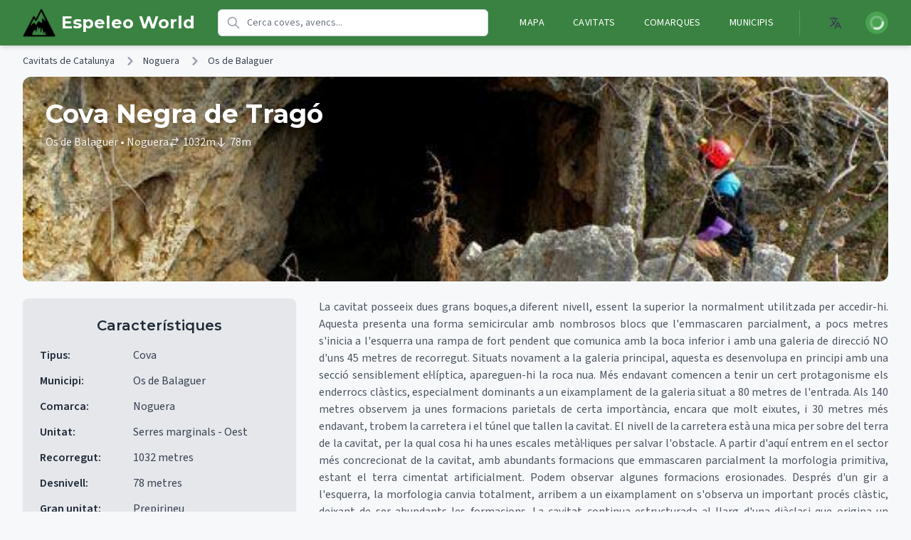

--- FILE ---
content_type: text/html; charset=utf-8
request_url: https://espeleoworld.com/c/cova-negra-de-trago
body_size: 14006
content:
<!DOCTYPE html><html lang="ca"><head><meta charSet="utf-8" data-next-head=""/><meta name="viewport" content="initial-scale=1, width=device-width" data-next-head=""/><title data-next-head="">Cova Negra de Tragó - Cavitats de Catalunya - EspeleoWorld</title><meta name="title" content="Cova Negra de Tragó - Cavitats de Catalunya - EspeleoWorld" data-next-head=""/><meta name="description" content="Cova de 1.032 metres de recorregut prop de Tragó de Noguera (Os de Balaguer)." data-next-head=""/><meta name="keywords" content="coves, cavitats, caves, cave, cova, avenc, avencs, hole, rock, espeologia, speology" data-next-head=""/><meta name="robots" content="index, follow" data-next-head=""/><meta name="language" content="ca" data-next-head=""/><meta property="og:site_name" content="EspeleoWorld" data-next-head=""/><meta property="og:locale" content="ca" data-next-head=""/><meta property="og:locale:alternate" content="es" data-next-head=""/><meta property="og:locale:alternate" content="en" data-next-head=""/><meta property="og:locale:alternate" content="fr" data-next-head=""/><meta property="og:locale:alternate" content="de" data-next-head=""/><meta property="og:locale:alternate" content="ru" data-next-head=""/><meta property="og:locale:alternate" content="zh" data-next-head=""/><meta property="og:locale:alternate" content="ar" data-next-head=""/><link rel="alternate" hrefLang="ca" href="https://espeleoworld.com/c/cova-negra-de-trago" data-next-head=""/><link rel="alternate" hrefLang="es" href="https://espeleoworld.com/es/c/cova-negra-de-trago" data-next-head=""/><link rel="alternate" hrefLang="en" href="https://espeleoworld.com/en/c/cova-negra-de-trago" data-next-head=""/><link rel="alternate" hrefLang="fr" href="https://espeleoworld.com/fr/c/cova-negra-de-trago" data-next-head=""/><link rel="alternate" hrefLang="de" href="https://espeleoworld.com/de/c/cova-negra-de-trago" data-next-head=""/><link rel="alternate" hrefLang="ru" href="https://espeleoworld.com/ru/c/cova-negra-de-trago" data-next-head=""/><link rel="alternate" hrefLang="zh" href="https://espeleoworld.com/zh/c/cova-negra-de-trago" data-next-head=""/><link rel="alternate" hrefLang="ar" href="https://espeleoworld.com/ar/c/cova-negra-de-trago" data-next-head=""/><link rel="alternate" hrefLang="x-default" href="https://espeleoworld.com/c/cova-negra-de-trago" data-next-head=""/><meta property="og:type" content="website" data-next-head=""/><meta property="og:url" content="https://espeleoworld.com/c/cova-negra-de-trago" data-next-head=""/><meta property="og:title" content="Cova Negra de Tragó - Cavitats de Catalunya - EspeleoWorld" data-next-head=""/><meta property="og:description" content="Cova de 1.032 metres de recorregut prop de Tragó de Noguera (Os de Balaguer)." data-next-head=""/><meta name="twitter:card" content="summary_large_image" data-next-head=""/><meta name="twitter:title" content="Cova Negra de Tragó - Cavitats de Catalunya - EspeleoWorld" data-next-head=""/><meta name="twitter:description" content="Cova de 1.032 metres de recorregut prop de Tragó de Noguera (Os de Balaguer)." data-next-head=""/><link rel="canonical" href="https://espeleoworld.com/c/cova-negra-de-trago" data-next-head=""/><meta name="theme-color" content="#19857b"/><link rel="shortcut icon" href="/favicon.ico"/><link rel="apple-touch-icon" sizes="57x57" href="/icons/apple-icon-57x57.png"/><link rel="apple-touch-icon" sizes="60x60" href="/icons/apple-icon-60x60.png"/><link rel="apple-touch-icon" sizes="72x72" href="/icons/apple-icon-72x72.png"/><link rel="apple-touch-icon" sizes="76x76" href="/icons/apple-icon-76x76.png"/><link rel="apple-touch-icon" sizes="114x114" href="/icons/apple-icon-114x114.png"/><link rel="apple-touch-icon" sizes="120x120" href="/icons/apple-icon-120x120.png"/><link rel="apple-touch-icon" sizes="144x144" href="/icons/apple-icon-144x144.png"/><link rel="apple-touch-icon" sizes="152x152" href="/icons/apple-icon-152x152.png"/><link rel="apple-touch-icon" sizes="180x180" href="/icons/apple-icon-180x180.png"/><link rel="icon" type="image/png" sizes="192x192" href="/icons/android-icon-192x192.png"/><link rel="icon" type="image/png" sizes="32x32" href="/icons/favicon-32x32.png"/><link rel="icon" type="image/png" sizes="96x96" href="/icons/favicon-96x96.png"/><link rel="icon" type="image/png" sizes="16x16" href="/icons/favicon-16x16.png"/><meta name="msapplication-TileColor" content="#19857b"/><meta name="msapplication-TileImage" content="/icons/ms-icon-144x144.png"/><link rel="manifest" href="/manifest.json"/><link rel="preload" href="/_next/static/media/e8f2fbee2754df70-s.p.9b7a96b4.woff2" as="font" type="font/woff2" crossorigin="anonymous" data-next-font="size-adjust"/><link rel="preload" href="/_next/static/media/47df9ba1c7236d3b-s.p.7bbb93ea.woff2" as="font" type="font/woff2" crossorigin="anonymous" data-next-font="size-adjust"/><link rel="preload" href="/_next/static/chunks/3e0d64f56ca231f9.css" as="style"/><script type="application/ld+json" data-next-head="">{"@context":"http://schema.org","@type":"BreadcrumbList","itemListElement":[{"@type":"ListItem","position":1,"name":"Cavitats de Catalunya","item":"https://espeleoworld.com/c"},{"@type":"ListItem","position":2,"name":"Noguera","item":"https://espeleoworld.com/comarca/Noguera"},{"@type":"ListItem","position":3,"name":"Os de Balaguer","item":"https://espeleoworld.com/municipi/Os de Balaguer"},{"@type":"ListItem","position":4,"name":"Cova Negra de Tragó","item":"https://espeleoworld.com/c/cova-negra-de-trago"}]}</script><script type="application/ld+json" data-next-head="">{"@context":"http://schema.org","@type":"ItemList","name":"Cavitats de Catalunya Os de Balaguer","itemListElement":[{"@type":"ListItem","position":1,"item":{"@type":"Thing","name":"COVA NEGRA DE TRAGÓ","url":"https://espeleoworld.com/c/cova-negra-de-trago#boca-1"}}]}</script><script type="application/ld+json" data-next-head="">{"@context":"http://schema.org","@type":"TouristAttraction","name":"Cova Negra de Tragó","description":"Cova de 1.032 metres de recorregut prop de Tragó de Noguera (Os de Balaguer).","url":"https://espeleoworld.com/c/cova-negra-de-trago","address":{"@type":"PostalAddress","addressLocality":"Os de Balaguer","addressRegion":"Noguera","addressCountry":"ES"},"geo":{"@type":"GeoCoordinates","latitude":41.976405,"longitude":0.613137,"elevation":515},"additionalProperty":[{"@type":"PropertyValue","name":"Tipus","value":"Cova"},{"@type":"PropertyValue","name":"Recorregut","value":"1032 metres"},{"@type":"PropertyValue","name":"Desnivell","value":"78 metres"},{"@type":"PropertyValue","name":"Litologia","value":"Calcàries"}],"image":[],"containedInPlace":{"@type":"AdministrativeArea","name":"Noguera","url":"https://espeleoworld.com/comarca/Noguera"},"dateModified":"2015-01-01 08:59:04","speakable":{"@type":"SpeakableSpecification","cssSelector":["h1",".cave-description",".cave-location"]}}</script><link rel="stylesheet" href="/_next/static/chunks/3e0d64f56ca231f9.css" data-n-g=""/><noscript data-n-css=""></noscript><script src="/_next/static/chunks/4ecf3eb98636b53c.js" defer=""></script><script src="/_next/static/chunks/e8226f1fbcc6b813.js" defer=""></script><script src="/_next/static/chunks/faa2634228b8a9e8.js" defer=""></script><script src="/_next/static/chunks/4deda5b57bac675a.js" defer=""></script><script src="/_next/static/chunks/c124a508da145f9b.js" defer=""></script><script src="/_next/static/chunks/7f9db93194e74ee9.js" defer=""></script><script src="/_next/static/chunks/turbopack-b4057beadf447697.js" defer=""></script><script src="/_next/static/chunks/33041c71c524c6cd.js" defer=""></script><script src="/_next/static/chunks/7776251d2b077f42.js" defer=""></script><script src="/_next/static/chunks/c352351fa1141414.js" defer=""></script><script src="/_next/static/chunks/9d975fea76a61475.js" defer=""></script><script src="/_next/static/chunks/5ba2ab13e698a60c.js" defer=""></script><script src="/_next/static/chunks/turbopack-6eda77dafac981c0.js" defer=""></script><script src="/_next/static/CaW96g_IQp68v2DtcwS8P/_ssgManifest.js" defer=""></script><script src="/_next/static/CaW96g_IQp68v2DtcwS8P/_buildManifest.js" defer=""></script><style id="__jsx-f3e75f0d6a068f28">@media (width<=600px){img.cave{width:118%;margin-left:-9%}}</style></head><body><link rel="preload" as="image" href="https://storage.googleapis.com/espeleoworld.appspot.com/espeleo2/748757_negra-foto1.JPG"/><link rel="preload" as="image" href="https://storage.googleapis.com/espeleoworld.appspot.com/espeleo2/10252e_negra-planta.JPG"/><link rel="preload" as="image" href="https://storage.googleapis.com/espeleoworld.appspot.com/espeleo2/1889f0_negra-alçat.JPG"/><link rel="preload" as="image" href="https://storage.googleapis.com/espeleoworld.appspot.com/espeleo2/a214ef_trago-1.jpg"/><link rel="preload" as="image" href="https://storage.googleapis.com/espeleoworld.appspot.com/espeleo2/f3a7e3_trago-2.jpg"/><link rel="preload" as="image" href="https://storage.googleapis.com/espeleoworld.appspot.com/espeleo2/440398_trago-3.jpg"/><link rel="preload" as="image" href="https://storage.googleapis.com/espeleoworld.appspot.com/espeleo2/557a4d_trago-4.jpg"/><link rel="preload" as="image" href="https://storage.googleapis.com/espeleoworld.appspot.com/espeleo2/a1f0a9_negra-foto2.JPG"/><link rel="preload" as="image" href="https://storage.googleapis.com/espeleoworld.appspot.com/espeleo2/b17a89_negra-foto3.JPG"/><link rel="preload" as="image" href="https://storage.googleapis.com/espeleoworld.appspot.com/espeleo2/579823_negra-foto4.JPG"/><link rel="preload" as="image" href="https://storage.googleapis.com/espeleoworld.appspot.com/espeleo2/aec4d8_negra-foto5.JPG"/><link rel="preload" as="image" href="https://storage.googleapis.com/espeleoworld.appspot.com/espeleo2/5bc0c6_negra-foto6.JPG"/><link rel="preload" as="image" href="https://storage.googleapis.com/espeleoworld.appspot.com/espeleo2/3655f8_negra-foto7.JPG"/><link rel="preload" as="image" href="https://storage.googleapis.com/espeleoworld.appspot.com/espeleo2/82b9bf_negra-foto8.JPG"/><link rel="preload" as="image" href="https://storage.googleapis.com/espeleoworld.appspot.com/espeleo2/4aab5c_negra-foto9.JPG"/><link rel="preload" as="image" href="https://storage.googleapis.com/espeleoworld.appspot.com/espeleo2/5c4957_negra-foto10.JPG"/><link rel="preload" as="image" href="https://storage.googleapis.com/espeleoworld.appspot.com/espeleo2/387a55_negra-foto11.JPG"/><link rel="preload" as="image" href="https://storage.googleapis.com/espeleoworld.appspot.com/espeleo2/4e0a12_negra-foto12.JPG"/><link rel="preconnect" href="/image/10252e_negra-planta.JPG"/><link rel="prefetch" href="/image/10252e_negra-planta.JPG"/><link rel="preconnect" href="/image/748757_negra-foto1.JPG"/><link rel="prefetch" href="/image/748757_negra-foto1.JPG"/><div id="__next"><script>((e,i,s,u,m,a,l,h)=>{let d=document.documentElement,w=["light","dark"];function p(n){(Array.isArray(e)?e:[e]).forEach(y=>{let k=y==="class",S=k&&a?m.map(f=>a[f]||f):m;k?(d.classList.remove(...S),d.classList.add(a&&a[n]?a[n]:n)):d.setAttribute(y,n)}),R(n)}function R(n){h&&w.includes(n)&&(d.style.colorScheme=n)}function c(){return window.matchMedia("(prefers-color-scheme: dark)").matches?"dark":"light"}if(u)p(u);else try{let n=localStorage.getItem(i)||s,y=l&&n==="system"?c():n;p(y)}catch(n){}})("class","theme","system",null,["light","dark"],null,true,true)</script><div class=" "><header class="bg-primary-600 dark:bg-primary-800 text-white shadow-md"><div class="w-full px-4 sm:px-6 lg:px-8"><div class="flex justify-between h-16 gap-4"><div class="flex items-center md:hidden"><button type="button" class="inline-flex items-center justify-center p-2 rounded-md text-white hover:bg-primary-500 dark:hover:bg-primary-700 focus:outline-none focus:ring-2 focus:ring-inset focus:ring-white" aria-controls="mobile-menu" aria-expanded="false"><span class="sr-only">Open main menu</span><svg class="h-6 w-6" xmlns="http://www.w3.org/2000/svg" fill="none" viewBox="0 0 24 24" stroke="currentColor"><path stroke-linecap="round" stroke-linejoin="round" stroke-width="2" d="M4 6h16M4 12h16M4 18h16"></path></svg></button></div><div class="flex items-center justify-center md:justify-start"><a class="flex items-center flex-shrink-0" data-testid="home-link" href="/"><img alt="Espeleoworld Logo" loading="lazy" width="46" height="46" decoding="async" data-nimg="1" style="color:transparent" srcSet="/_next/image?url=%2Ficons%2Fms-icon-310x310.png&amp;w=48&amp;q=75 1x, /_next/image?url=%2Ficons%2Fms-icon-310x310.png&amp;w=96&amp;q=75 2x" src="/_next/image?url=%2Ficons%2Fms-icon-310x310.png&amp;w=96&amp;q=75"/><span class="ml-2 text-2xl font-bold whitespace-nowrap brand-font" data-testid="main-heading">Espeleo World</span></a></div><div class="hidden md:flex flex-1 items-center px-8 max-w-3xl"><div class="relative w-full max-w-2xl"><div class="relative"><div class="absolute inset-y-0 left-0 pl-3 flex items-center pointer-events-none"><svg class="h-5 w-5 text-gray-400" fill="none" viewBox="0 0 24 24" stroke="currentColor"><path stroke-linecap="round" stroke-linejoin="round" stroke-width="2" d="M21 21l-6-6m2-5a7 7 0 11-14 0 7 7 0 0114 0z"></path></svg></div><input type="search" class="block w-full pl-10 pr-10 py-2 border border-gray-300 dark:border-gray-600 rounded-md leading-5 bg-white dark:bg-gray-700 placeholder-gray-500 focus:outline-none focus:placeholder-gray-400 focus:ring-1 focus:ring-primary-500 focus:border-primary-500 sm:text-sm text-gray-900 dark:text-gray-100 transition duration-150 ease-in-out [&amp;::-webkit-search-cancel-button]:hidden" placeholder="Cerca coves, avencs..." value=""/></div></div></div><div class="hidden md:flex items-center space-x-6"><nav class="flex space-x-4"><a class="px-3 py-2 rounded-md text-sm font-medium uppercase tracking-wide hover:bg-primary-500 dark:hover:bg-primary-700 " data-testid="nav-m" href="/m">Mapa</a><a class="px-3 py-2 rounded-md text-sm font-medium uppercase tracking-wide hover:bg-primary-500 dark:hover:bg-primary-700 " data-testid="nav-c" href="/c">Cavitats</a><a class="px-3 py-2 rounded-md text-sm font-medium uppercase tracking-wide hover:bg-primary-500 dark:hover:bg-primary-700 " data-testid="nav-comarca" href="/comarca">Comarques</a><a class="px-3 py-2 rounded-md text-sm font-medium uppercase tracking-wide hover:bg-primary-500 dark:hover:bg-primary-700 " data-testid="nav-municipi" href="/municipi">Municipis</a></nav><div class="flex items-center space-x-4 border-l border-primary-500 pl-6"><div class="relative mx-2"><button data-testid="language-switcher" class="inline-flex items-center justify-center p-2 rounded-md text-gray-700 dark:text-gray-300 hover:bg-gray-100 dark:hover:bg-gray-800 focus:outline-none focus:ring-2 focus:ring-primary-500"><span class="sr-only">Open language menu</span><svg xmlns="http://www.w3.org/2000/svg" class="h-5 w-5" fill="none" viewBox="0 0 24 24" stroke="currentColor"><path stroke-linecap="round" stroke-linejoin="round" stroke-width="2" d="M3 5h12M9 3v2m1.048 9.5A18.022 18.022 0 016.412 9m6.088 9h7M11 21l5-10 5 10M12.751 5C11.783 10.77 8.07 15.61 3 18.129"></path></svg></button></div><div class="relative ml-3"><button class="flex rounded-full bg-primary-700 hover:bg-primary-600 text-sm focus:outline-none focus:ring-2 focus:ring-white focus:ring-offset-2 focus:ring-offset-primary-800" title="Iniciar sessió" data-testid="profile-button"><span class="sr-only">Iniciar sessió</span><div class="h-8 w-8 rounded-full bg-primary-500 flex items-center justify-center"><svg class="animate-spin h-5 w-5 text-white" xmlns="http://www.w3.org/2000/svg" fill="none" viewBox="0 0 24 24"><circle class="opacity-25" cx="12" cy="12" r="10" stroke="currentColor" stroke-width="4"></circle><path class="opacity-75" fill="currentColor" d="M4 12a8 8 0 018-8V0C5.373 0 0 5.373 0 12h4zm2 5.291A7.962 7.962 0 014 12H0c0 3.042 1.135 5.824 3 7.938l3-2.647z"></path></svg></div></button></div></div></div><div class="flex md:hidden items-center space-x-4"><div class="relative ml-3"><button class="flex rounded-full bg-primary-700 hover:bg-primary-600 text-sm focus:outline-none focus:ring-2 focus:ring-white focus:ring-offset-2 focus:ring-offset-primary-800" title="Iniciar sessió" data-testid="profile-button"><span class="sr-only">Iniciar sessió</span><div class="h-8 w-8 rounded-full bg-primary-500 flex items-center justify-center"><svg class="animate-spin h-5 w-5 text-white" xmlns="http://www.w3.org/2000/svg" fill="none" viewBox="0 0 24 24"><circle class="opacity-25" cx="12" cy="12" r="10" stroke="currentColor" stroke-width="4"></circle><path class="opacity-75" fill="currentColor" d="M4 12a8 8 0 018-8V0C5.373 0 0 5.373 0 12h4zm2 5.291A7.962 7.962 0 014 12H0c0 3.042 1.135 5.824 3 7.938l3-2.647z"></path></svg></div></button></div></div></div></div><div class="hidden md:hidden" id="mobile-menu"><div class="px-2 pt-2 pb-3 space-y-1 sm:px-3"><div class="pb-3"><div class="relative w-full max-w-2xl"><div class="relative"><div class="absolute inset-y-0 left-0 pl-3 flex items-center pointer-events-none"><svg class="h-5 w-5 text-gray-400" fill="none" viewBox="0 0 24 24" stroke="currentColor"><path stroke-linecap="round" stroke-linejoin="round" stroke-width="2" d="M21 21l-6-6m2-5a7 7 0 11-14 0 7 7 0 0114 0z"></path></svg></div><input type="search" class="block w-full pl-10 pr-10 py-2 border border-gray-300 dark:border-gray-600 rounded-md leading-5 bg-white dark:bg-gray-700 placeholder-gray-500 focus:outline-none focus:placeholder-gray-400 focus:ring-1 focus:ring-primary-500 focus:border-primary-500 sm:text-sm text-gray-900 dark:text-gray-100 transition duration-150 ease-in-out [&amp;::-webkit-search-cancel-button]:hidden" placeholder="Cerca coves, avencs..." value=""/></div></div></div><a class="block px-3 py-2 rounded-md text-base font-medium hover:bg-primary-500 dark:hover:bg-primary-700" data-testid="mobile-nav-m" href="/m">Mapa</a><a class="block px-3 py-2 rounded-md text-base font-medium hover:bg-primary-500 dark:hover:bg-primary-700" data-testid="mobile-nav-c" href="/c">Cavitats</a><a class="block px-3 py-2 rounded-md text-base font-medium hover:bg-primary-500 dark:hover:bg-primary-700" data-testid="mobile-nav-comarca" href="/comarca">Comarques</a><a class="block px-3 py-2 rounded-md text-base font-medium hover:bg-primary-500 dark:hover:bg-primary-700" data-testid="mobile-nav-municipi" href="/municipi">Municipis</a></div><div class="pt-4 pb-3 border-t border-primary-700 dark:border-primary-900"><div class="flex items-center px-5 space-x-4"><div class="relative mx-2"><button data-testid="language-switcher" class="inline-flex items-center justify-center p-2 rounded-md text-gray-700 dark:text-gray-300 hover:bg-gray-100 dark:hover:bg-gray-800 focus:outline-none focus:ring-2 focus:ring-primary-500"><span class="sr-only">Open language menu</span><svg xmlns="http://www.w3.org/2000/svg" class="h-5 w-5" fill="none" viewBox="0 0 24 24" stroke="currentColor"><path stroke-linecap="round" stroke-linejoin="round" stroke-width="2" d="M3 5h12M9 3v2m1.048 9.5A18.022 18.022 0 016.412 9m6.088 9h7M11 21l5-10 5 10M12.751 5C11.783 10.77 8.07 15.61 3 18.129"></path></svg></button></div></div></div></div></header><div class="w-full p-0 m-0"><div class="w-full max-w-7xl mx-auto px-4 sm:px-6 lg:px-8"><nav class="flex py-3 text-gray-700" aria-label="Breadcrumb"><ol class="inline-flex items-center space-x-1 md:space-x-3"><li class="inline-flex items-center"><a class="inline-flex items-center text-sm font-medium text-gray-700 dark:text-gray-300 hover:text-primary-600 dark:hover:text-primary-400" href="/c">Cavitats de Catalunya</a></li><li><div class="flex items-center"><svg class="w-3 h-3 text-gray-400 mx-1" aria-hidden="true" xmlns="http://www.w3.org/2000/svg" fill="none" viewBox="0 0 6 10"><path stroke="currentColor" stroke-linecap="round" stroke-linejoin="round" stroke-width="2" d="m1 9 4-4-4-4"></path></svg><a class="ml-1 text-sm font-medium text-gray-700 dark:text-gray-300 hover:text-primary-600 dark:hover:text-primary-400 md:ml-2" href="/comarca/Noguera">Noguera</a></div></li><li><div class="flex items-center"><svg class="w-3 h-3 text-gray-400 mx-1" aria-hidden="true" xmlns="http://www.w3.org/2000/svg" fill="none" viewBox="0 0 6 10"><path stroke="currentColor" stroke-linecap="round" stroke-linejoin="round" stroke-width="2" d="m1 9 4-4-4-4"></path></svg><a class="ml-1 text-sm font-medium text-gray-700 dark:text-gray-300 hover:text-primary-600 dark:hover:text-primary-400 md:ml-2" href="/municipi/Os%20de%20Balaguer">Os de Balaguer</a></div></li></ol></nav><div class="relative w-full h-48 md:h-64 lg:h-72 rounded-xl overflow-hidden mb-6"><img src="https://storage.googleapis.com/espeleoworld.appspot.com/espeleo2/748757_negra-foto1.JPG" alt="Cova Negra de Tragó" class="absolute inset-0 w-full h-full object-cover" loading="eager"/><div class="absolute inset-0 bg-gradient-to-t from-black/80 via-black/40 to-transparent"></div><div class="absolute inset-0 flex flex-col justify-end p-6 md:p-8"><h1 class="text-2xl md:text-3xl lg:text-4xl font-bold text-white drop-shadow-lg mb-2">Cova Negra de Tragó</h1><div class="flex flex-wrap items-center gap-x-4 gap-y-1 text-sm md:text-base text-white/90 drop-shadow cave-location"><span>Os de Balaguer<!-- --> • Noguera</span><span class="flex items-center"><svg class="h-4 w-4 mr-1" fill="none" viewBox="0 0 24 24" stroke="currentColor"><path stroke-linecap="round" stroke-linejoin="round" stroke-width="2" d="M8 7h12m0 0l-4-4m4 4l-4 4m0 6H4m0 0l4 4m-4-4l4-4"></path></svg>1032<!-- -->m</span><span class="flex items-center"><svg class="h-4 w-4 mr-1" fill="none" viewBox="0 0 24 24" stroke="currentColor"><path stroke-linecap="round" stroke-linejoin="round" stroke-width="2" d="M19 14l-7 7m0 0l-7-7m7 7V3"></path></svg>78<!-- -->m</span></div></div></div><div class="flex flex-col md:grid md:grid-cols-3 md:gap-8"><div class="md:col-span-1 md:sticky md:top-8 h-fit"><section class="bg-gray-200 dark:bg-gray-800/50 rounded-lg p-6 mb-6 md:mb-0 shadow-sm w-full"><h2 class="text-xl font-semibold mb-4 text-gray-800 dark:text-gray-100 text-center">Característiques</h2><ul class="list-none pl-0 text-gray-700 dark:text-gray-300"><li class="mb-3"><span class="font-semibold text-gray-800 dark:text-gray-100 min-w-32 inline-block">Tipus<!-- -->:</span> <span class="text-gray-700 dark:text-gray-300 break-words">Cova</span></li><li class="mb-3"><span class="font-semibold text-gray-800 dark:text-gray-100 min-w-32 inline-block">Municipi<!-- -->:</span> <span class="text-gray-700 dark:text-gray-300 break-words">Os de Balaguer</span></li><li class="mb-3"><span class="font-semibold text-gray-800 dark:text-gray-100 min-w-32 inline-block">Comarca<!-- -->:</span> <span class="text-gray-700 dark:text-gray-300 break-words">Noguera</span></li><li class="mb-3"><span class="font-semibold text-gray-800 dark:text-gray-100 min-w-32 inline-block">Unitat<!-- -->:</span> <span class="text-gray-700 dark:text-gray-300 break-words">Serres marginals - Oest</span></li><li class="mb-3"><span class="font-semibold text-gray-800 dark:text-gray-100 min-w-32 inline-block">Recorregut<!-- -->:</span> <span class="text-gray-700 dark:text-gray-300 break-words">1032 metres</span></li><li class="mb-3"><span class="font-semibold text-gray-800 dark:text-gray-100 min-w-32 inline-block">Desnivell<!-- -->:</span> <span class="text-gray-700 dark:text-gray-300 break-words">78 metres</span></li><li class="mb-3"><span class="font-semibold text-gray-800 dark:text-gray-100 min-w-32 inline-block">Gran unitat<!-- -->:</span> <span class="text-gray-700 dark:text-gray-300 break-words">Prepirineu</span></li><li class="mb-3"><span class="font-semibold text-gray-800 dark:text-gray-100 min-w-32 inline-block">Litologia<!-- -->:</span> <span class="text-gray-700 dark:text-gray-300 break-words">Calcàries</span></li><li class="mb-3"><span class="font-semibold text-gray-800 dark:text-gray-100 min-w-32 inline-block">Bio<!-- -->:</span> <span class="text-gray-700 dark:text-gray-300 break-words">Coleòpters: Speonomus troglodytes Jeann. (Jeannel, 2-IX-1910) (Zariquiey, Novellas, 1934), (Victoria, 29-1-1967)</span></li><li class="mb-3"><span class="font-semibold text-gray-800 dark:text-gray-100 min-w-32 inline-block">Última revisió<!-- -->:</span> <span class="text-gray-700 dark:text-gray-300 break-words">2015-01-01</span></li></ul></section><section class="mt-8"><div class="bg-gray-200 dark:bg-gray-800/50 rounded-lg p-6 shadow-sm w-full"><h2 class="text-xl font-semibold mb-4 text-gray-800 dark:text-gray-100 text-center">Situació</h2><div class="mt-4 mb-4"><div class="prose dark:prose-invert max-w-none"><p class="mb-4 text-justify text-gray-600 dark:text-gray-300">Es troba a uns 300 metres de la presa de Canelles al vessant E de la Noguera Ribagorçana, i al costat E de la part superior de la resclosa, on s&#x27;obre un túnel d&#x27;uns 100 metres que travessa un esperó muntanyós i al que segueix un sender que després d&#x27;uns 150 metres ens situa a la boca superior de la cavitat. Coordenades aproximades.</p></div></div><div style="height:300px" class="w-full relative bg-gray-50 rounded-lg overflow-hidden"><div class="w-full h-full flex items-center justify-center bg-gray-100 text-gray-400"><span class="sr-only">Mapa</span></div></div></div></section></div><div class="md:col-span-2"><section class="mb-8"><div class="prose dark:prose-invert max-w-none"><p class="mb-4 text-justify text-gray-600 dark:text-gray-300">La cavitat posseeix dues grans boques,a diferent nivell, essent la superior la normalment utilitzada per accedir-hi. Aquesta presenta una forma semicircular amb nombrosos blocs que l&#x27;emmascaren parcialment, a pocs metres s&#x27;inicia a l&#x27;esquerra una rampa de fort pendent que comunica amb la boca inferior i amb una galeria de direcció NO d&#x27;uns 45 metres de recorregut. Situats novament a la galeria principal, aquesta es desenvolupa en principi amb una secció sensiblement el·líptica, apareguen-hi la roca nua. Més endavant comencen a tenir un cert protagonisme els enderrocs clàstics, especialment dominants a un eixamplament de la galeria situat a 80 metres de l&#x27;entrada. Als 140 metres observem ja unes formacions parietals de certa importància, encara que molt eixutes, i 30 metres més endavant, trobem la carretera i el túnel que tallen la cavitat. El nivell de la carretera està una mica per sobre del terra de la cavitat, per la qual cosa hi ha unes escales metàl·liques per salvar l&#x27;obstacle. A partir d&#x27;aquí entrem en el sector més concrecionat de la cavitat, amb abundants formacions que emmascaren parcialment la morfologia primitiva, estant el terra cimentat artificialment. Podem observar algunes formacions erosionades. Després d&#x27;un gir a l&#x27;esquerra, la morfologia canvia totalment, arribem a un eixamplament on s&#x27;observa un important procés clàstic, deixant de ser abundants les formacions. La cavitat continua estructurada al llarg d&#x27;una diàclasi que origina un corredor rigorosament recte, alt i estret d&#x27;uns 80 metres de llargada i amb formes erosives que ja no ens abandonaran en el que resta de cavitat, paral·lelament a ell es desenvolupen unes petites però interessants cambres d&#x27;alta volta, en una d&#x27;elles situada a l&#x27;esquerra hi trobem una escalada de 35 metres que ens situa en una galeria superior, aquesta escalada remunta fins a +52 metres. Al final de la diàclasi, la cavitat descriu un doble colze, tot eixamplant-se lleugerament. Observem que el terra està ocupat per sorra al sector final de la galeria, que es tanca davant un pou de 4,50 metres de fondària excavat al sediment, sembla ser que artificialment. Just aquí s&#x27;inicia el “laberint”, aquest es tracta d&#x27;un conjunt de gatoneres i petites galeries de traçat caòtic, d&#x27;un centenar de metres de recorregut. El recorregut total de la cavitat és de 1.032 metres, dels quals 730 són lineals, i el desnivell és de 78 metres (+52/-26).</p></div></section><section class="mt-8"><h2 class="text-xl font-semibold mb-4 text-gray-800 dark:text-gray-100">Història</h2><div class="prose dark:prose-invert max-w-none"><p class="mb-4 text-justify text-gray-600 dark:text-gray-300">Cavitat coneguda des de temps immemorial, la primera cita la trobem a través de Lluís Marià Vidal en el seu treball “Coves Prehistòriques de la Provincia de Lleyda” l&#x27;any 1894, aquesta informació és citada posteriorment per Puig i Larraz i per en Font i Sagué. El 2 de setembre del 1910 és visitada pels biospeleòlegs Jeannel i Racovitza en una de les seves excursions d&#x27;aquell estiu al Pirineu català en la recerca de fauna. La presa de Canelles es va construir entre els anys 1953-1959 i aviat van detectar problemes de pèrdues d&#x27;aigua, per la qual cosa van haver de taponar amb ciment les diferents vies d&#x27;aigua. Totes aquestes obres posteriors també van afectar la cova, es va construir un túnel que travessa la cova a 170 metres de l&#x27;entrada i que el corrent d&#x27;aire que provoca desseca les galeries més immediates. Una part del terra de l&#x27;inici va ser pavimentat i s&#x27;instal·là llum elèctrica en aquest primer tram. A banda d&#x27;aquestes intervencions, les visites que va rebre durant molts anys per tota mena de gent, van ajudar a degradar encara més la cavitat. No és fins l&#x27;any 1967 en que la SIE del CE Àliga realitza la primera topografia de la cavitat. Posteriorment es realitzen noves topografies, J. Ullastre el 1967, Josep Lluís Gàzquez del GELL el 1981 i Ferran Cardona de l&#x27;EC Gràcia el 1988. No és fins aquest segle en que en Toni Asensio de la SEO del CE Vallirana, realitza entre els anys 2003 i 2006 una nova i completa topografia de la cavitat. Actualment per visitar la cavitat, es aconsellable posar-se en contacte amb alguna de les empreses que faciliten la visita turística a la cavitat.</p></div></section><div class="grid grid-cols-1 lg:grid-cols-2 gap-8 mt-8"><section><h2 class="text-xl font-semibold mb-4 text-gray-800 dark:text-gray-100">Topogràfics</h2><div class="relative w-full max-w-4xl mx-auto"><div class="relative h-auto max-h-[600px] flex justify-center bg-gray-100 dark:bg-gray-800 rounded-lg overflow-hidden"><img src="https://storage.googleapis.com/espeleoworld.appspot.com/espeleo2/10252e_negra-planta.JPG" alt="Cova Negra de Tragó - Topografia, Os de Balaguer, Noguera" title="Cova Negra de Tragó: Cova de 1.032 metres de recorregut prop de Tragó de Noguera (Os de Balaguer)." loading="lazy" class="max-h-[600px] max-w-full object-contain cursor-pointer"/><a class="absolute bottom-2 left-2 bg-black/40 hover:bg-black/60 text-white text-xs px-2 py-1 rounded-md flex items-center" aria-label="Veure imatge" href="/image/10252e_negra-planta.JPG"><svg xmlns="http://www.w3.org/2000/svg" class="h-4 w-4 mr-1" fill="none" viewBox="0 0 24 24" stroke="currentColor"><path stroke-linecap="round" stroke-linejoin="round" stroke-width="2" d="M10 6H6a2 2 0 00-2 2v10a2 2 0 002 2h10a2 2 0 002-2v-4M14 4h6m0 0v6m0-6L10 14"></path></svg>Veure imatge</a><button class="absolute left-2 top-1/2 transform -translate-y-1/2 bg-black/30 dark:bg-white/10 hover:bg-black/50 dark:hover:bg-white/20 text-white p-2 rounded-full focus:outline-none" aria-label="Imatge anterior"><svg xmlns="http://www.w3.org/2000/svg" class="h-6 w-6" fill="none" viewBox="0 0 24 24" stroke="currentColor"><path stroke-linecap="round" stroke-linejoin="round" stroke-width="2" d="M15 19l-7-7 7-7"></path></svg></button><button class="absolute right-2 top-1/2 transform -translate-y-1/2 bg-black/30 dark:bg-white/10 hover:bg-black/50 dark:hover:bg-white/20 text-white p-2 rounded-full focus:outline-none" aria-label="Següent imatge"><svg xmlns="http://www.w3.org/2000/svg" class="h-6 w-6" fill="none" viewBox="0 0 24 24" stroke="currentColor"><path stroke-linecap="round" stroke-linejoin="round" stroke-width="2" d="M9 5l7 7-7 7"></path></svg></button><div class="absolute top-2 right-2 bg-black/30 text-white text-xs px-2 py-1 rounded-md pointer-events-none">Clic per ampliar</div></div><div class="text-center mt-2 text-sm text-gray-600 dark:text-gray-400">Imatge 1 de 6</div><div class="flex overflow-x-auto space-x-2 mt-4 pb-2"><button class="flex-shrink-0 w-16 h-16 rounded-md overflow-hidden border-2 focus:outline-none border-primary-500 dark:border-primary-400" aria-label="Veure imatge 1"><img src="https://storage.googleapis.com/espeleoworld.appspot.com/espeleo2/10252e_negra-planta.JPG" alt="Cova Negra de Tragó - Miniatura 1, Os de Balaguer" class="w-full h-full object-cover"/></button><button class="flex-shrink-0 w-16 h-16 rounded-md overflow-hidden border-2 focus:outline-none border-gray-200 dark:border-gray-700" aria-label="Veure imatge 2"><img src="https://storage.googleapis.com/espeleoworld.appspot.com/espeleo2/1889f0_negra-alçat.JPG" alt="Cova Negra de Tragó - Miniatura 2, Os de Balaguer" class="w-full h-full object-cover"/></button><button class="flex-shrink-0 w-16 h-16 rounded-md overflow-hidden border-2 focus:outline-none border-gray-200 dark:border-gray-700" aria-label="Veure imatge 3"><img src="https://storage.googleapis.com/espeleoworld.appspot.com/espeleo2/a214ef_trago-1.jpg" alt="Cova Negra de Tragó - Miniatura 3, Os de Balaguer" class="w-full h-full object-cover"/></button><button class="flex-shrink-0 w-16 h-16 rounded-md overflow-hidden border-2 focus:outline-none border-gray-200 dark:border-gray-700" aria-label="Veure imatge 4"><img src="https://storage.googleapis.com/espeleoworld.appspot.com/espeleo2/f3a7e3_trago-2.jpg" alt="Cova Negra de Tragó - Miniatura 4, Os de Balaguer" class="w-full h-full object-cover"/></button><button class="flex-shrink-0 w-16 h-16 rounded-md overflow-hidden border-2 focus:outline-none border-gray-200 dark:border-gray-700" aria-label="Veure imatge 5"><img src="https://storage.googleapis.com/espeleoworld.appspot.com/espeleo2/440398_trago-3.jpg" alt="Cova Negra de Tragó - Miniatura 5, Os de Balaguer" class="w-full h-full object-cover"/></button><button class="flex-shrink-0 w-16 h-16 rounded-md overflow-hidden border-2 focus:outline-none border-gray-200 dark:border-gray-700" aria-label="Veure imatge 6"><img src="https://storage.googleapis.com/espeleoworld.appspot.com/espeleo2/557a4d_trago-4.jpg" alt="Cova Negra de Tragó - Miniatura 6, Os de Balaguer" class="w-full h-full object-cover"/></button></div></div></section><section><h2 class="text-xl font-semibold mb-4 text-gray-800 dark:text-gray-100">Fotos</h2><div class="relative w-full max-w-4xl mx-auto"><div class="relative h-auto max-h-[600px] flex justify-center bg-gray-100 dark:bg-gray-800 rounded-lg overflow-hidden"><img src="https://storage.googleapis.com/espeleoworld.appspot.com/espeleo2/748757_negra-foto1.JPG" alt="Cova Negra de Tragó - Foto, Os de Balaguer, Noguera" title="Cova Negra de Tragó: Cova de 1.032 metres de recorregut prop de Tragó de Noguera (Os de Balaguer)." loading="lazy" class="max-h-[600px] max-w-full object-contain cursor-pointer"/><a class="absolute bottom-2 left-2 bg-black/40 hover:bg-black/60 text-white text-xs px-2 py-1 rounded-md flex items-center" aria-label="Veure imatge" href="/image/748757_negra-foto1.JPG"><svg xmlns="http://www.w3.org/2000/svg" class="h-4 w-4 mr-1" fill="none" viewBox="0 0 24 24" stroke="currentColor"><path stroke-linecap="round" stroke-linejoin="round" stroke-width="2" d="M10 6H6a2 2 0 00-2 2v10a2 2 0 002 2h10a2 2 0 002-2v-4M14 4h6m0 0v6m0-6L10 14"></path></svg>Veure imatge</a><button class="absolute left-2 top-1/2 transform -translate-y-1/2 bg-black/30 dark:bg-white/10 hover:bg-black/50 dark:hover:bg-white/20 text-white p-2 rounded-full focus:outline-none" aria-label="Imatge anterior"><svg xmlns="http://www.w3.org/2000/svg" class="h-6 w-6" fill="none" viewBox="0 0 24 24" stroke="currentColor"><path stroke-linecap="round" stroke-linejoin="round" stroke-width="2" d="M15 19l-7-7 7-7"></path></svg></button><button class="absolute right-2 top-1/2 transform -translate-y-1/2 bg-black/30 dark:bg-white/10 hover:bg-black/50 dark:hover:bg-white/20 text-white p-2 rounded-full focus:outline-none" aria-label="Següent imatge"><svg xmlns="http://www.w3.org/2000/svg" class="h-6 w-6" fill="none" viewBox="0 0 24 24" stroke="currentColor"><path stroke-linecap="round" stroke-linejoin="round" stroke-width="2" d="M9 5l7 7-7 7"></path></svg></button><div class="absolute top-2 right-2 bg-black/30 text-white text-xs px-2 py-1 rounded-md pointer-events-none">Clic per ampliar</div></div><div class="text-center mt-2 text-sm text-gray-600 dark:text-gray-400">Imatge 1 de 12</div><div class="flex overflow-x-auto space-x-2 mt-4 pb-2"><button class="flex-shrink-0 w-16 h-16 rounded-md overflow-hidden border-2 focus:outline-none border-primary-500 dark:border-primary-400" aria-label="Veure imatge 1"><img src="https://storage.googleapis.com/espeleoworld.appspot.com/espeleo2/748757_negra-foto1.JPG" alt="Cova Negra de Tragó - Miniatura 1, Os de Balaguer" class="w-full h-full object-cover"/></button><button class="flex-shrink-0 w-16 h-16 rounded-md overflow-hidden border-2 focus:outline-none border-gray-200 dark:border-gray-700" aria-label="Veure imatge 2"><img src="https://storage.googleapis.com/espeleoworld.appspot.com/espeleo2/a1f0a9_negra-foto2.JPG" alt="Cova Negra de Tragó - Miniatura 2, Os de Balaguer" class="w-full h-full object-cover"/></button><button class="flex-shrink-0 w-16 h-16 rounded-md overflow-hidden border-2 focus:outline-none border-gray-200 dark:border-gray-700" aria-label="Veure imatge 3"><img src="https://storage.googleapis.com/espeleoworld.appspot.com/espeleo2/b17a89_negra-foto3.JPG" alt="Cova Negra de Tragó - Miniatura 3, Os de Balaguer" class="w-full h-full object-cover"/></button><button class="flex-shrink-0 w-16 h-16 rounded-md overflow-hidden border-2 focus:outline-none border-gray-200 dark:border-gray-700" aria-label="Veure imatge 4"><img src="https://storage.googleapis.com/espeleoworld.appspot.com/espeleo2/579823_negra-foto4.JPG" alt="Cova Negra de Tragó - Miniatura 4, Os de Balaguer" class="w-full h-full object-cover"/></button><button class="flex-shrink-0 w-16 h-16 rounded-md overflow-hidden border-2 focus:outline-none border-gray-200 dark:border-gray-700" aria-label="Veure imatge 5"><img src="https://storage.googleapis.com/espeleoworld.appspot.com/espeleo2/aec4d8_negra-foto5.JPG" alt="Cova Negra de Tragó - Miniatura 5, Os de Balaguer" class="w-full h-full object-cover"/></button><button class="flex-shrink-0 w-16 h-16 rounded-md overflow-hidden border-2 focus:outline-none border-gray-200 dark:border-gray-700" aria-label="Veure imatge 6"><img src="https://storage.googleapis.com/espeleoworld.appspot.com/espeleo2/5bc0c6_negra-foto6.JPG" alt="Cova Negra de Tragó - Miniatura 6, Os de Balaguer" class="w-full h-full object-cover"/></button><button class="flex-shrink-0 w-16 h-16 rounded-md overflow-hidden border-2 focus:outline-none border-gray-200 dark:border-gray-700" aria-label="Veure imatge 7"><img src="https://storage.googleapis.com/espeleoworld.appspot.com/espeleo2/3655f8_negra-foto7.JPG" alt="Cova Negra de Tragó - Miniatura 7, Os de Balaguer" class="w-full h-full object-cover"/></button><button class="flex-shrink-0 w-16 h-16 rounded-md overflow-hidden border-2 focus:outline-none border-gray-200 dark:border-gray-700" aria-label="Veure imatge 8"><img src="https://storage.googleapis.com/espeleoworld.appspot.com/espeleo2/82b9bf_negra-foto8.JPG" alt="Cova Negra de Tragó - Miniatura 8, Os de Balaguer" class="w-full h-full object-cover"/></button><button class="flex-shrink-0 w-16 h-16 rounded-md overflow-hidden border-2 focus:outline-none border-gray-200 dark:border-gray-700" aria-label="Veure imatge 9"><img src="https://storage.googleapis.com/espeleoworld.appspot.com/espeleo2/4aab5c_negra-foto9.JPG" alt="Cova Negra de Tragó - Miniatura 9, Os de Balaguer" class="w-full h-full object-cover"/></button><button class="flex-shrink-0 w-16 h-16 rounded-md overflow-hidden border-2 focus:outline-none border-gray-200 dark:border-gray-700" aria-label="Veure imatge 10"><img src="https://storage.googleapis.com/espeleoworld.appspot.com/espeleo2/5c4957_negra-foto10.JPG" alt="Cova Negra de Tragó - Miniatura 10, Os de Balaguer" class="w-full h-full object-cover"/></button><button class="flex-shrink-0 w-16 h-16 rounded-md overflow-hidden border-2 focus:outline-none border-gray-200 dark:border-gray-700" aria-label="Veure imatge 11"><img src="https://storage.googleapis.com/espeleoworld.appspot.com/espeleo2/387a55_negra-foto11.JPG" alt="Cova Negra de Tragó - Miniatura 11, Os de Balaguer" class="w-full h-full object-cover"/></button><button class="flex-shrink-0 w-16 h-16 rounded-md overflow-hidden border-2 focus:outline-none border-gray-200 dark:border-gray-700" aria-label="Veure imatge 12"><img src="https://storage.googleapis.com/espeleoworld.appspot.com/espeleo2/4e0a12_negra-foto12.JPG" alt="Cova Negra de Tragó - Miniatura 12, Os de Balaguer" class="w-full h-full object-cover"/></button></div></div></section></div><section class="mt-8"><div class="bg-paper-light dark:bg-paper-dark rounded-lg shadow-soft border border-primary-100 dark:border-gray-700"><div class="p-4 bg-primary-50 dark:bg-gray-800 border-b border-primary-100 dark:border-gray-700 flex justify-between items-center"><h2 class="text-xl font-semibold text-gray-900 dark:text-gray-100">Comentaris dels usuaris<!-- --> (<!-- -->0<!-- -->)</h2><button class="btn-primary text-sm px-4 py-2">Afegir comentari</button></div><div class="divide-y divide-primary-100 dark:divide-gray-700 max-h-96 overflow-y-auto"><div class="p-8 text-center text-gray-500 dark:text-gray-400"><p>Encara no hi ha comentaris.</p><p class="mt-2">Sigues el primer en compartir la teva experiència!</p></div></div></div></section><section class="mt-8"><div class="bg-paper-light dark:bg-paper-dark rounded-lg shadow-soft border border-primary-100 dark:border-gray-700"><div class="p-4 bg-primary-50 dark:bg-gray-800 border-b border-primary-100 dark:border-gray-700 flex justify-between items-center"><h2 class="text-xl font-semibold text-gray-900 dark:text-gray-100">Exploracions registrades<!-- --> (<!-- -->0<!-- -->)</h2><button class="btn-primary text-sm px-4 py-2">Registrar exploració</button></div><div class="divide-y divide-primary-100 dark:divide-gray-700 max-h-96 overflow-y-auto"><div class="p-8 text-center text-gray-500 dark:text-gray-400"><p>Encara no hi ha exploracions registrades.</p><p class="mt-2">Registra la teva visita a aquesta cavitat!</p></div></div></div></section></div></div><section class="mt-8"><h2 class="text-xl font-semibold mb-4 text-gray-800 dark:text-gray-100">Bibliografia</h2><div class="prose dark:prose-invert max-w-none"><p class="mb-4 text-justify text-gray-600 dark:text-gray-300">Cardona i Oliván, ferran.(1989).- Grans Cavitats de Catalunya (Primer volum):140-144. Cortés i Ribelles, Manuel.(1984).- El Montsec i Muntanyes Veïnes . Centre Excursionista de Lleida. Escolà i Boada, Oleguer (1970).- “Catálogo Espeleológico del Montsec”. Espeleòleg (11-12):453-541. ERE del CEC. Barcelona. Faura i Sans, Mn.(1911).-”Excursiones espeleológicas realizadas durante el año 1910 en la región catalana”. Bol. Soc. Esp. de Historia Natural (6):355-377. Ferro, A.(1967).-”La cova Negra de Canyelles o de Tragó de Noguera”. EspeleoSie (1):24-25. SIE CE Àliga. Barcelona. Gàzquez i Pons, Josep Lluís (1995).-”Catàleg Espeleològic de la Noguera”. Grallera (3-4):1-90.GELL-CE Lleida. GELL.(1984).- “Fitxer de cavitats. Cova Negra de Tragó de Noguera o de Pi Negre”. Grallera (1):46-47. GELL – CE Lleida. Jeannel, R. Et Racovitza, E.G.(1912).-”Enumeratión des grottes visitées, 1909-1911”. (4ª série) Biospéologica (24):501-667. Ullastre, Juan. (1968).-”Cova Negra de Tragó de Noguera”. Geo y Bio Karst. (16-17):26-31. Barcelona. Vidal, Lluis Marià (1894).-“Coves Prehistòriques de la Provincia de Lleyda”. Butlletí del Centre Excursionista de Catalunya. (separata extreta del nº 13):1-31. C.E. Catalunya. Barcelona Fotografies extretes del blog “Espeleobloc”, post dels dies 3 i 4 de febrer de 2011.(www.espeleoblog.blogspot.com.es) Topografia completa i actualitzada facilitada per Toni Asensio (SEO – CE Vallirana)</p></div></section></div></div><footer class="bg-primary-50 dark:bg-paper-dark border-t border-primary-100 dark:border-gray-700 mt-10"><div class="max-w-7xl mx-auto px-4 py-8"><div class="mb-6"><h2 class="text-xl font-medium text-primary-800 dark:text-primary-200 text-center">Investiga més</h2><nav class="flex flex-wrap justify-center mt-4"><a class="mx-3 my-2 text-primary-600 dark:text-primary-300 hover:text-primary-800 dark:hover:text-primary-100 transition-colors" data-testid="footer-home" href="/">Inici</a><a class="mx-3 my-2 text-primary-600 dark:text-primary-300 hover:text-primary-800 dark:hover:text-primary-100 transition-colors" data-testid="footer-map" href="/m">Mapa</a><a class="mx-3 my-2 text-primary-600 dark:text-primary-300 hover:text-primary-800 dark:hover:text-primary-100 transition-colors" data-testid="footer-caves" href="/c">Cavitats</a><a class="mx-3 my-2 text-primary-600 dark:text-primary-300 hover:text-primary-800 dark:hover:text-primary-100 transition-colors" data-testid="footer-regions" href="/comarca">Comarques</a><a class="mx-3 my-2 text-primary-600 dark:text-primary-300 hover:text-primary-800 dark:hover:text-primary-100 transition-colors" data-testid="footer-municipalities" href="/municipi">Municipis</a><a class="mx-3 my-2 text-primary-600 dark:text-primary-300 hover:text-primary-800 dark:hover:text-primary-100 transition-colors" data-testid="footer-credits" href="/credits">Contacte</a></nav></div><div class="border-t border-primary-100 dark:border-gray-800 pt-5"><div class="text-sm text-primary-700 dark:text-gray-400 text-center">© <a class="text-primary-800 dark:text-gray-300 hover:text-primary-900 dark:hover:text-gray-100" href="https://espeleoworld.com/" target="_blank" rel="noopener noreferrer">EspeleoWorld</a> <!-- -->2025<!-- -->. <!-- -->Tots els drets reservats.</div></div></div></footer></div></div><script id="__NEXT_DATA__" type="application/json">{"props":{"pageProps":{"_nextI18Next":{"initialI18nStore":{"ca":{"common":{"app_name":"EspeleoWorld","app_description":"Directori de coves i avencs de Catalunya","title":"EspeleoWorld - Coves i avencs de Catalunya","description":"Catàleg i fons documental de coves i avencs de Catalunya","welcome":"Benvingut a EspeleoWorld","explore_caves":"Explora les cavitats","regions":"Comarques","municipalities":"Municipis","site_info":"EspeleoWorld és una plataforma documental sobre les coves i avencs de Catalunya, la seva ubicació i característiques principals.","source_text":"Font","source_espeleoindex":"EspeleoIndex","menu":{"home":"Inici","caves":"Cavitats","municipalities":"Municipis","regions":"Comarques","map":"Mapa","about":"Sobre nosaltres","login":"Iniciar sessió","logout":"Tancar sessió","profile":"Perfil","more_info":"Investiga més"},"footer":{"rights":"Tots els drets reservats.","privacy":"Política de privacitat","terms":"Termes i condicions","contact":"Contacte"},"footer_text":"©2023 EspeleoWorld","search":{"placeholder":"Cerca coves, avencs...","button":"Cercar","no_results":"No s'han trobat resultats","results":"Resultats de la cerca"},"cave":{"depth":"Desnivell","length":"Recorregut","municipality":"Municipi","region":"Comarca","altitude":"Altitud","coordinates":"Coordenades","description":"Descripció","history":"Història","geology":"Geologia","biology":"Biologia","access":"Accés","exploration":"Exploració","survey":"Topografia","photos":"Fotografies"},"not_found_title":"Pàgina no trobada","not_found_description":"La pàgina que estàs buscant no existeix o ha estat moguda.","server_error_title":"Error del servidor","server_error_description":"Ho sentim, alguna cosa ha anat malament al nostre servidor. Si us plau, torna-ho a provar més tard.","back_to_home":"Tornar a l'inici","loading":"Carregant...","edit":"Editar","cancel":"Cancel·lar","longest_cave":"Més llarga","deepest_cave":"Més profunda"},"caves":{"loading":"Carregant...","not_found":"No he trobat res sobre {{cave}}","situation":"Situació","history":"Història","topographic":"Topogràfics","photos":"Fotos","bibliography":"Bibliografia","type":"Tipus","municipality":"Municipi","region":"Comarca","unit":"Unitat","length":"Recorregut","depth":"Desnivell","major_unit":"Gran unitat","lithology":"Litologia","bio":"Bio","last_update":"Darrera revisió","last_review":"Última revisió","meters":"metres","characteristics":"Característiques","filter_title":"Filtre","filter_clean":"Netejar filtre","filter_apply":"Aplicar filtre","filter_name":"Nom","filter_type":"Tipus","filter_lithology":"Litologia","filter_zone":"Zona","filter_region":"Comarca","filter_city":"Municipi","filter_min_length":"Longitud mínima","filter_max_length":"Longitud màxima","filter_min_depth":"Profunditat mínima","filter_max_depth":"Profunditat màxima","list_title":"Cavitats de Catalunya","bread_caves":"Cavitats de Catalunya","meta_list_title":"Llistat de Cavitats - Coves i Avencs de Catalunya - EspeleoWorld","meta_description":"Llista completa de cavitats i avencs de Catalunya. Explora informació, dades i detalls sobre cavitats ordenades per comarca, municipi i característiques.","intro_text":"Descobreix les cavitats de Catalunya. Explora coves i avencs amb informació detallada, topografies i fotografies. Ordena per longitud, profunditat, municipi o comarca.","stat_caves":"cavitats","stat_length":"longitud total","stat_max_depth":"profunditat màxima","stat_max_length":"cova més llarga","next_page":" Pàgina següent -\u003e","previous_page":" \u003c- Pàgina anterior | ","caves_of":"Coves de ","caves_of_vowel":"Coves d'","caves_of_region":"Coves del ","caves_of_region_vowel":"Coves de l'","exploration_of":"Exploració de","exploration_visit":"Visita a","photo":"Foto","view_full_cave":"Veure Cavitat Completa","comment_section":{"title":"Comentaris dels usuaris","add_button":"Afegir comentari","edit_button":"Editar el meu comentari","edit_link":"Editar","login_required":"Has d'iniciar sessió per poder comentar","login_button":"Iniciar sessió","no_comments":"Encara no hi ha comentaris.","first_comment":"Sigues el primer en compartir la teva experiència!","difficulty":"Dificultat:","easy_to_find":"Fàcil de trobar:","technical_level":"Nivell tècnic:","anonymous_user":"Usuari anònim","form_title_new":"Nou comentari","form_title_edit":"Editar comentari","comment_label":"El teu comentari","comment_placeholder":"Comparteix la teva experiència en aquesta cavitat...","min_chars":"Mínim 10 caràcters","difficulty_label":"Nivell de dificultat","easy_label":"Fàcil","difficult_label":"Difícil","easy_to_find_label":"Facilitat per trobar-la","hard_to_find_label":"Difícil de trobar","easy_to_find_value_label":"Fàcil de trobar","technical_level_label":"Nivell tècnic requerit","basic_label":"Bàsic","advanced_label":"Avançat","cancel_button":"Cancel·lar","saving_label":"Desant...","publish_button":"Publicar comentari","update_button":"Actualitzar comentari","do_not_rate":"No valorar","validation_error":"El comentari ha de tenir almenys 10 caràcters"},"exploration_section":{"title":"Exploracions registrades","add_button":"Registrar exploració","edit_link":"Editar","login_required":"Has d'iniciar sessió per registrar exploracions","login_button":"Iniciar sessió","exploration_date":"Data d'exploració:","private_label":"Privada","no_explorations":"Encara no hi ha exploracions registrades.","first_exploration":"Registra la teva visita a aquesta cavitat!","difficulty":"Dificultat:","state":"Estat:","wetness":"Humitat:","more_images":"més","exploration_image":"Imatge de l'exploració","form_title_new":"Registrar nova exploració","form_title_edit":"Editar exploració","date_label":"Data d'exploració","private_checkbox":"Exploració privada (visible només per a tu)","comment_label":"Comentari de l'exploració (opcional)","comment_placeholder":"Descriu breument la teva experiència...","difficulty_label":"Nivell de dificultat","easy_label":"Fàcil","difficult_label":"Difícil","state_label":"Estat de la cavitat","bad_state_label":"Dolent","excellent_state_label":"Excel·lent","wetness_label":"Nivell d'humitat/aigua","dry_label":"Seca","very_wet_label":"Molt humida","do_not_rate":"No valorar","cancel_button":"Cancel·lar","saving_label":"Desant...","register_button":"Registrar exploració","update_button":"Actualitzar exploració"},"image_carousel":{"view_image":"Veure imatge","view_dedicated_page":"Veure pàgina dedicada","previous_image":"Imatge anterior","next_image":"Següent imatge","click_to_enlarge":"Clic per ampliar","view_image_number":"Veure imatge {{number}}","close_fullscreen":"Tancar vista completa","image_counter":"Imatge {{current}} de {{total}}","no_images":"No hi ha imatges disponibles","no_images_type":"No hi ha imatges d'aquest tipus disponibles","topography":"Topografia","photo":"Foto","thumbnail":"Miniatura"},"related_caves":{"title":"Cavitats relacionades","view_all":"Veure totes les cavitats de la comarca"}}}},"initialLocale":"ca","ns":["common","caves"],"userConfig":{"i18n":{"defaultLocale":"ca","locales":["ca","es","en","fr","de","ru","zh","ar"]},"fallbackLng":{"default":["ca"],"es":["ca"],"en":["es"],"fr":["es","en","ca"],"de":["en","es","ca"],"ru":["en","es","ca"],"zh":["en","es","ca"],"ar":["en","es","ca"]},"localePath":"/var/task/public/locales"}},"fallback":{"https://espeleoworld.com/api/cave/cova-negra-de-trago":{"item":{"id":{"id":"9e95a29e-d642-46f0-acc8-c37ecfb35fb9","espeleoindex":2669},"bio":"\u003cbr\u003e\nColeòpters: \n\n\u003cbr\u003e\n\u003cem\u003eSpeonomus troglodytes\u003c/em\u003e\nJeann. (Jeannel, 2-IX-1910) (Zariquiey, Novellas, 1934), (Victoria,\n29-1-1967)","nom":["NEGRA DE TRAGÓ, COVA","Pi Negre, Cova del","Negra de Canelles, Cova"],"desc":"\u003cbr\u003eLa\r\ncavitat posseeix dues grans boques,a diferent nivell, essent la\r\nsuperior la normalment utilitzada per accedir-hi. Aquesta presenta\r\nuna forma semicircular amb nombrosos blocs que l'emmascaren\r\nparcialment, a pocs metres s'inicia a l'esquerra una rampa de fort\r\npendent que comunica amb la boca inferior i amb una galeria de\r\ndirecció NO d'uns 45 metres de recorregut.\r\n\u003cbr\u003eSituats\r\nnovament a la galeria principal, aquesta es desenvolupa en principi\r\namb una secció sensiblement el·líptica, apareguen-hi la roca nua.\r\nMés endavant comencen a tenir un cert protagonisme els enderrocs\r\nclàstics, especialment dominants a un eixamplament de la galeria\r\nsituat a 80 metres de l'entrada. Als 140 metres observem ja unes\r\nformacions parietals de certa importància, encara que molt eixutes,\r\ni 30 metres més endavant, trobem la carretera i el túnel que tallen\r\nla cavitat. El nivell de la carretera està una mica per sobre del\r\nterra de la cavitat, per la qual cosa hi ha unes escales metàl·liques\r\nper salvar l'obstacle. A partir d'aquí entrem en el sector més\r\nconcrecionat de la cavitat, amb abundants formacions que emmascaren\r\nparcialment la morfologia primitiva, estant el terra cimentat\r\nartificialment. Podem observar algunes formacions erosionades. \r\n\r\n\u003cbr\u003eDesprés\r\nd'un gir a l'esquerra, la morfologia canvia totalment, arribem a un\r\neixamplament on s'observa un important procés clàstic, deixant de\r\nser abundants les formacions. La cavitat continua estructurada al\r\nllarg d'una diàclasi que origina un corredor rigorosament recte, alt\r\ni estret d'uns 80 metres de llargada i amb formes erosives que ja no\r\nens abandonaran en el que resta de cavitat, paral·lelament a ell es\r\ndesenvolupen unes petites però interessants cambres d'alta volta, en\r\n una d'elles situada a l'esquerra hi trobem una escalada de 35 metres\r\nque ens situa en una galeria superior, aquesta escalada remunta fins\r\na +52 metres.\r\n\u003cbr\u003eAl\r\nfinal de la diàclasi, la cavitat descriu un doble colze, tot\r\neixamplant-se lleugerament. Observem que el terra està ocupat per\r\nsorra al sector final de la galeria, que es tanca davant un pou de\r\n4,50 metres de fondària excavat al sediment, sembla ser que\r\nartificialment. Just aquí s'inicia el “laberint”, aquest es\r\ntracta d'un conjunt de gatoneres i petites galeries de traçat\r\ncaòtic, d'un centenar de metres de recorregut.\r\n\u003cbr\u003eEl\r\nrecorregut total de la cavitat és de 1.032 metres, dels quals 730\r\nsón lineals, i el desnivell és de 78 metres (+52/-26).","tipo":"Cova","bocas":[{"x":302340,"y":4650115,"fus":31,"lat":41.976405,"lon":0.613137,"nom":"NEGRA DE TRAGÓ, COVA","altMar":515,"projeccio":"ED 50"}],"files":[{"path":"files/748757_negra-foto1.JPG","tipo":"foto"},{"path":"files/a1f0a9_negra-foto2.JPG","tipo":"foto"},{"path":"files/b17a89_negra-foto3.JPG","tipo":"foto"},{"path":"files/579823_negra-foto4.JPG","tipo":"foto"},{"path":"files/aec4d8_negra-foto5.JPG","tipo":"foto"},{"path":"files/5bc0c6_negra-foto6.JPG","tipo":"foto"},{"path":"files/3655f8_negra-foto7.JPG","tipo":"foto"},{"path":"files/82b9bf_negra-foto8.JPG","tipo":"foto"},{"path":"files/4aab5c_negra-foto9.JPG","tipo":"foto"},{"path":"files/5c4957_negra-foto10.JPG","tipo":"foto"},{"path":"files/387a55_negra-foto11.JPG","tipo":"foto"},{"path":"files/4e0a12_negra-foto12.JPG","tipo":"foto"},{"path":"files/10252e_negra-planta.JPG","tipo":"topo"},{"path":"files/1889f0_negra-alçat.JPG","tipo":"topo"},{"path":"files/a214ef_trago-1.jpg","tipo":"topo"},{"path":"files/f3a7e3_trago-2.jpg","tipo":"topo"},{"path":"files/440398_trago-3.jpg","tipo":"topo"},{"path":"files/557a4d_trago-4.jpg","tipo":"topo"}],"biblio":"\u003col\u003e\n\u003cli\u003e\u003cbr\u003eCardona\n\ti Oliván, ferran.(1989).-\u003cem\u003eGrans\n\tCavitats de Catalunya\u003c/em\u003e\n\t(Primer volum):140-144. \n\t\n\t\u003c/li\u003e\n\u003cli\u003e\u003cbr\u003eCortés i\n\tRibelles, Manuel.(1984).- \u003cem\u003eEl\n\tMontsec i Muntanyes Veïnes\u003c/em\u003e.\n\tCentre Excursionista de Lleida. \n\t\n\t\u003c/li\u003e\n\u003cli\u003e\u003cbr\u003eEscolà i\n\tBoada, Oleguer (1970).- “Catálogo Espeleológico del Montsec”.\n\t\u003cem\u003eEspeleòleg\u003c/em\u003e\n\t(11-12):453-541. ERE del CEC. Barcelona. \n\t\n\t\u003c/li\u003e\n\u003cli\u003e\u003cbr\u003eFaura i Sans,\n\tMn.(1911).-”Excursiones espeleológicas realizadas durante el año\n\t1910 en la región catalana”. \u003cem\u003eBol.\n\tSoc. Esp. de Historia Natural\u003c/em\u003e\n\t(6):355-377. \n\t\n\t\u003c/li\u003e\n\u003cli\u003e\u003cbr\u003eFerro,\n\tA.(1967).-”La cova Negra de Canyelles o de Tragó de Noguera”.\n\t\u003cem\u003eEspeleoSie\u003c/em\u003e\n\t(1):24-25. SIE CE Àliga. Barcelona.\n\t\u003c/li\u003e\n\u003cli\u003e\u003cbr\u003eGàzquez i\n\tPons, Josep Lluís (1995).-”Catàleg Espeleològic de la Noguera”.\n\t\u003cem\u003eGrallera\u003c/em\u003e\n\t(3-4):1-90.GELL-CE Lleida. \n\t\n\t\u003c/li\u003e\n\u003cli\u003e\u003cbr\u003eGELL.(1984).-\n\t“Fitxer de cavitats. Cova Negra de Tragó de Noguera o de Pi\n\tNegre”. \u003cem\u003eGrallera\u003c/em\u003e\n\t(1):46-47. GELL – CE Lleida.\n\t\u003c/li\u003e\n\u003cli\u003e\u003cbr\u003eJeannel, R. Et\n\tRacovitza, E.G.(1912).-”Enumeratión des grottes visitées,\n\t1909-1911”. (4ª série) \u003cem\u003eBiospéologica\u003c/em\u003e\n\t(24):501-667. \n\t\n\t\u003c/li\u003e\n\u003cli\u003e\u003cbr\u003eUllastre,\n\tJuan. (1968).-”Cova Negra de Tragó de Noguera”. \u003cem\u003eGeo\n\ty Bio Karst.\u003c/em\u003e\n\t(16-17):26-31. Barcelona. \n\t\n\t\u003c/li\u003e\n\u003cli\u003e\u003cbr\u003eVidal, Lluis\n\tMarià (1894).-“Coves Prehistòriques de la Provincia de Lleyda”.\n\t\u003cem\u003eButlletí del Centre\n\tExcursionista de Catalunya.\u003c/em\u003e(separata\n\textreta del nº 13):1-31. C.E. Catalunya. Barcelona \n\t\n\u003c/li\u003e\n\u003c/ol\u003e\n\n\u003cul\u003e\n\u003cli\u003e\u003cbr\u003eFotografies extretes del\n\tblog “Espeleobloc”, post dels dies 3 i 4 de febrer de\n\t2011.(www.espeleoblog.blogspot.com.es) \n\t\n\t\u003c/li\u003e\n\u003cli\u003e\u003cbr\u003eTopografia\n\tcompleta i actualitzada facilitada per Toni Asensio (SEO – CE\n\tVallirana)\n\u003c/li\u003e\n\u003c/ul\u003e","unitat":"Serres marginals - Oest","comarca":"Noguera","descbreu":"Cova de 1.032 metres de recorregut prop de Tragó de Noguera (Os de Balaguer).","historia":"\u003cbr\u003eCavitat\nconeguda des de temps immemorial, la primera cita la trobem a través\nde Lluís Marià Vidal en el seu treball \u003cem\u003e“Coves\nPrehistòriques de la Provincia de Lleyda”\u003c/em\u003e\nl'any 1894, aquesta informació és citada posteriorment per Puig i\nLarraz i per en Font i Sagué.\n\u003cbr\u003eEl\n2 de setembre del 1910 és visitada pels biospeleòlegs Jeannel i\nRacovitza en una de les seves excursions d'aquell estiu al Pirineu\ncatalà en la recerca de fauna.\n\u003cbr\u003eLa\npresa de Canelles es va construir entre els anys 1953-1959 i aviat\nvan detectar problemes de pèrdues d'aigua, per la qual cosa van\nhaver de taponar amb ciment les diferents vies d'aigua. Totes\naquestes obres posteriors també van afectar la cova, es va construir\nun túnel que travessa la cova a 170 metres de l'entrada i que el\ncorrent d'aire que provoca desseca les galeries més immediates. Una\npart del terra de l'inici va ser pavimentat i s'instal·là llum\nelèctrica en aquest primer tram. A banda d'aquestes intervencions,\nles visites que va rebre durant molts anys per tota mena de gent, van\najudar a degradar encara més la cavitat.              \n        \u003cbr\u003eNo és fins l'any 1967 en que la SIE del CE Àliga\nrealitza la primera topografia de la cavitat. Posteriorment es\nrealitzen noves topografies, J. Ullastre el 1967, Josep Lluís\nGàzquez del GELL el 1981 i Ferran Cardona de l'EC Gràcia el 1988.\nNo és fins aquest segle en que en Toni Asensio de la SEO del CE\nVallirana, realitza entre els anys 2003 i 2006 una nova i completa\ntopografia de la cavitat. \u003cbr\u003eActualment per visitar la cavitat, es\naconsellable posar-se en contacte amb alguna de les empreses que\nfaciliten la visita turística a la cavitat. \n","municipi":"Os de Balaguer","situacio":"\u003cbr\u003eEs\r\ntroba a uns 300 metres de la presa de Canelles al vessant E de la\r\nNoguera Ribagorçana, i al costat E de la part superior de la\r\nresclosa, on s'obre un túnel d'uns 100 metres que travessa un esperó\r\nmuntanyós i al que segueix un sender que després d'uns 150 metres\r\nens situa a la boca superior de la cavitat.\r\n\u003cbr\u003eCoordenades\r\naproximades.","desnivell":78,"litologia":"Calcàries","granunitat":"Prepirineu","recorregut":1032,"modificacio":"2015-01-01 08:59:04","url":"cova-negra-de-trago","title":"Cova Negra de Tragó"}},"https://espeleoworld.com/api/cave/9e95a29e-d642-46f0-acc8-c37ecfb35fb9/comment":{"item":[]},"https://espeleoworld.com/api/cave/9e95a29e-d642-46f0-acc8-c37ecfb35fb9/exploration":{"item":[]}}},"__N_SSG":true},"page":"/c/[cave]","query":{"cave":"cova-negra-de-trago"},"buildId":"CaW96g_IQp68v2DtcwS8P","isFallback":false,"isExperimentalCompile":false,"gsp":true,"locale":"ca","locales":["ca","es","en","fr","de","ru","zh","ar"],"defaultLocale":"ca","scriptLoader":[]}</script></body></html>